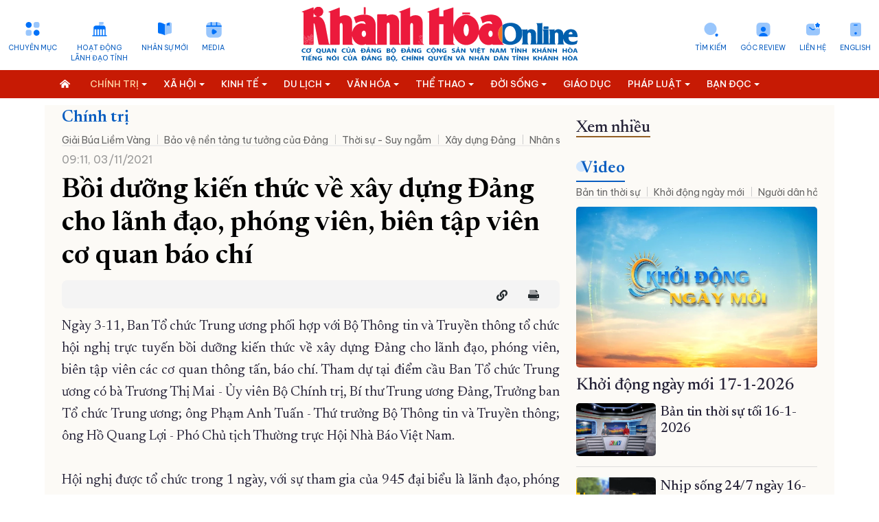

--- FILE ---
content_type: text/html; charset=UTF-8
request_url: https://baokhanhhoa.vn/chinh-tri/202111/boi-duong-kien-thuc-ve-xay-dung-dang-cho-lanh-dao-phong-vien-bien-tap-vien-co-quan-bao-chi-8233942/
body_size: 48400
content:

<!DOCTYPE html> 
<html lang="vi-VN"> 
 <head>   <title>Bồi dưỡng kiến thức về xây dựng Đảng cho lãnh đạo, phóng viên, biên tập viên cơ quan báo chí - Báo Khánh Hòa điện tử</title>
    <meta property="og:title" content="Bồi dưỡng kiến thức về xây dựng Đảng cho lãnh đạo, phóng viên, biên tập viên cơ quan báo chí"/>
	<meta property="og:type" content="article" />
	<meta property="og:image:width" content="1024" />
	<meta property="og:image:height" content="1024" />
	<meta property="fb:app_id" content="2131118177211869" /> 

	<meta property="og:url" content="http://beta.baokhanhhoa.vn/chinh-tri/202111/boi-duong-kien-thuc-ve-xay-dung-dang-cho-lanh-dao-phong-vien-bien-tap-vien-co-quan-bao-chi-8233942/" />
  <meta name="description" content="&lt;p&gt;&lt;span style=&quot;text-align: justify;&quot;&gt;Ngày 3-11, Ban Tổ chức Trung ương phối hợp với Bộ Thông tin và Truyền thông tổ chức hội nghị trực tuyến bồi dưỡng kiến thức về xây dựng Đảng cho lãnh đạo, phóng viên, biên tập viên các cơ quan thông tấn, báo chí.&amp;nbsp;&lt;/span&gt;&lt;/p&gt;"/>
  <meta property="og:description" content="&lt;p&gt;&lt;span style=&quot;text-align: justify;&quot;&gt;Ngày 3-11, Ban Tổ chức Trung ương phối hợp với Bộ Thông tin và Truyền thông tổ chức hội nghị trực tuyến bồi dưỡng kiến thức về xây dựng Đảng cho lãnh đạo, phóng viên, biên tập viên các cơ quan thông tấn, báo chí.&amp;nbsp;&lt;/span&gt;&lt;/p&gt;"/>
	<meta property="og:image" content="http://beta.baokhanhhoa.vn/file/e7837c02857c8ca30185a8c39b582c03/dataimages/202111/original/images5479640_hn.jpg" />

		<meta name="keywords" content="Tin tức, Thế giới, Công nghệ, Kinh tế - Xã hội, Thể thao, Giải trí, Sức khỏe, Khánh Hòa, Du lịch, Nha Trang, báo điện tử, Việt Nam"/>
  <meta name="keywords" content="Tin tức, Thế giới, Công nghệ, Kinh tế - Xã hội, Thể thao, Giải trí, Sức khỏe, Khánh Hòa, Du lịch, Nha Trang, báo điện tử, Việt Nam"/>
  <meta charset="utf-8">
  <meta name="viewport" content="width=device-width, initial-scale=1" />  <link rel="preconnect" href="https://fonts.googleapis.com">
<link rel="preconnect" href="https://fonts.gstatic.com" crossorigin>
<link href='https://fonts.googleapis.com/css2?family=Be+Vietnam+Pro:ital,wght@0,400;0,500;1,400&display=swap' rel='stylesheet'>
<link href='https://fonts.googleapis.com/css2?family=Newsreader:opsz,wght@6..72,300;6..72,400;6..72,500;6..72,600&family=Oswald&display=swap' rel='stylesheet'>
<link rel="stylesheet" href="/common/bootstrap-5.1.3/css/bootstrap.min.css">
<link type="text/css" rel="stylesheet" href="/common/v1/css/main.css?v=2.39"/>
		<link type="text/css" rel="stylesheet" href="/common/v1/css/sm-clean.css"/>
		<link type="text/css" rel="stylesheet" href="/common/v1/css/jquery.scrollbar.css"/>

		<link type="text/css" rel="stylesheet" href="/common/fontawesome-pro-5.15.3-web/css/all.min.css"/>

		<link href=/common/v1/css/swiper.min.css rel=stylesheet>


<!-- Google tag (gtag.js) -->
<script async src="https://www.googletagmanager.com/gtag/js?id=G-49Y7E9C4SH"></script>
<script>
  window.dataLayer = window.dataLayer || [];
  function gtag(){dataLayer.push(arguments);}
  gtag('js', new Date());

  gtag('config', 'G-49Y7E9C4SH');
</script>
<!-- Google news (gtag.js) -->
<script async type="application/javascript" src="https://news.google.com/swg/js/v1/swg-basic.js"></script> 
<script> (self.SWG_BASIC = self.SWG_BASIC || []).push( basicSubscriptions => { basicSubscriptions.init({ type: "NewsArticle", isPartOfType: ["Product"], isPartOfProductId: "CAow19uvDA:openaccess", clientOptions: { theme: "light", lang: "vi" }, }); }); </script>
<style>
#content p {
    margin-bottom: 25px !important;
}
.podcast-detail {
    position: relative;
    padding-top: 90px;
    background: url(https://baokhanhhoa.vn/file/e7837c02857c8ca30185a8c39b582c03/042023/rectangle_1_20230422164112.png) center 0 no-repeat;
    background-size: cover;
  position: relative;
}
.nav_user {
    position: -webkit-sticky;
    position: sticky;
    top: 0px !important;
    z-index: 9;
}
/*  #main-nav, .header,  .section_nav{
       filter: grayscale(100%);   
}
*/
#main-nav, .menu_bread {
       background: #c71a04;
}
</style>
   <script
      src="https://code.jquery.com/jquery-3.6.0.min.js"
      integrity="sha256-/xUj+3OJU5yExlq6GSYGSHk7tPXikynS7ogEvDej/m4="
      crossorigin="anonymous"
    ></script>
<script src="/common/v1/js/funct.js?v=1.1"></script> 
 </head> 
 <body> <div id="page_info" style="display: none">
<div id="site_id">e7837c02857c8ca30185a8c39b582c03</div>
<div id="parent_site_id">ff8080815e5b41fb015e5b817a510004</div>
<div id="cate_id">F1CD6462D0B02B36E053047A900AE450</div>
<div id="parent_id">0</div>
<div id="cate_url">/chinh-tri/</div>
<div id="article_title">Bồi dưỡng kiến thức về xây dựng Đảng cho lãnh đạo, phóng viên, biên tập viên cơ quan báo chí</div>
<div id="article_id">F89EB39F94B2D00CE05382FC0367EF5B</div>
<div id="cate_title">Chính trị</div>
</div>
<style>
#box0-tab{
    display: none;
}
.sm-clean > li > a {
    font-size: 13.5px !important;
}
.fas.fa-home-alt {
    background: none;
}
.multi{
color: white;
    font-weight: bold;
     font-family: 'Newsreader', serif;
text-transform: capitalize;
}
.news_new .emagazine_nav button.active {
    color: #000;
    background: url(/file/e7837c02857c8ca30185a8c39b582c03/022023/tinmoi_20230215214034.gif) no-repeat 0 5px;
    padding-left: 6px;
    background-size: 18px 18px;
}
.container{
max-width: 1320px;
}
.title4 {
    color: #262338;
    font-size: 28px;
    font-weight: 500;
line-height: 32px;
}
.des > * {
    font-size: 16px;
    color: #48545C;

}
#content .new img {
    width: 100% !important;
    margin-bottom: 0px;
}
.detail_layout .cate_title_1 .title {
      font-size: 24px;
    font-weight: 700;
}
.detail_layout .detail_layout {
    max-width: 1150px;
    padding: 0px 25px;
    background: #FCFAF6;
}
</style> 
  <!--	<portlet name="v1_header_tool" /> --> <div class="container">
	<div class="row header ">
		<div class="col-md-4">
			<ul class="list_icon_1 header_left">
				<li id="more-menu-1" class="item"><a href="#" class="dropdown-toggle" data-toggle="dropdown"  data-bs-toggle="dropdown">Chuyên mục</a></li>

				<li class="item"><a href="/hoat-dong-lanh-dao-tinh/">Hoạt động <br>lãnh đạo tỉnh</a></li>
				<li class="item"><a href="/chinh-tri/nhan-su-moi/">Nhân sự mới</a></li>
				<li class="item"><a href="/video/">Media</a></li>
				
			</ul>
		</div>
		<div class="col-md-4 header_center">
			<a href="/">
			  <img class="logo_header" src="https://baokhanhhoa.vn/file/e7837c02857c8ca30185a8c39b582c03/042023/lg1_20230418173750.svg" alt="Báo Khánh Hòa điện tử" /> 
<!-- <img class="logo_header" src="https://baokhanhhoa.vn/file/e7837c02857c8ca30185a8c39b582c03/072024/khanh_hoa_20240719181709.jpg" alt="Báo Khánh Hòa điện tử" />  --> <!-- quoc tang -->
<!-- 	 <img class="logo_header" src="https://baokhanhhoa.vn/file/e7837c02857c8ca30185a8c39b582c03/012025/untitled1_20250123221638.png" alt="Báo Khánh Hòa điện tử" />    -->
			</a>
		</div>
		<div class="col-md-4">
			<ul class="list_icon_1 header_right">
				<li class="item"><a href="//news.baokhanhhoa.vn/ ">English</a></li>
				<li class="item"> <a href="//baokhanhhoa.vn/lien-he/201211/lien-he-voi-bao-khanh-hoa-2200346/">Liên hệ</a></li>
				<li class="item"><a href="https://baokhanhhoa.vn/goc-review/">Góc Review</a></li>
                
				<li class="item"><a href="/tim-kiem">Tìm kiếm</a></li>
			</ul>
		</div>
	</div>
</div>

<div class="menutop">
    <nav class="" id="main-nav">
        <nav class="navbar container">
            <input id="main-menu-state" type="checkbox" />
            <label class="main-menu-btn" for="main-menu-state"> <span class="main-menu-btn-icon"></span> Toggle main menu visibility </label>
      <a class="search_mobile" href="/tim-kiem" style="float: right; margin-right: 15px; display: none;"><i class="fas fa-2x fa-search"></i></a>
            <div class="clear"></div>
			
		<ul id="main-menu" class="sm sm-clean" data-toggle="collapse-nav" data-target="#more-menu-1">
			<li><a href="/"><i class="fas fa-home-alt"></i></a></li>
	<li class='F1CD6462D0B02B36E053047A900AE450'><a  href='/chinh-tri/'><span class='bd'>Chính trị</span></a><ul><li class='F1CD6535DB202DB0E053047A900A4D61'><a href='/chinh-tri/giai-bua-liem-vang/'><span class='bd'>Giải Búa Liềm Vàng</span></a><ul></ul></li><li class='ff80808199dca5dd0199e24ba95a52ab'><a href='/chinh-tri/quoc-hoi-hdnd/'><span class='bd'>Quốc hội - HĐND</span></a><ul></ul></li><li class='F1CD6533ABC82DAAE053047A900ABE52'><a href='/chinh-tri/bao-ve-nen-tang-tu-tuong-cua-dang/'><span class='bd'>Bảo vệ nền tảng tư tưởng của Đảng</span></a><ul></ul></li><li class='F1CD65316B9C2DA4E053047A900AA0A3'><a href='/chinh-tri/xay-dung-dang/'><span class='bd'>Xây dựng Đảng</span></a><ul></ul></li><li class='ff8080819113ed6d0191503d06ff0068'><a href='/chinh-tri/hoat-dong-lanh-dao-trung-uong/'><span class='bd'>Hoạt động lãnh đạo Trung ương</span></a><ul></ul></li><li class='F1CD6442522E2AE6E053047A900AEFC6'><a href='/chinh-tri/nhan-su-moi/'><span class='bd'>Nhân sự mới</span></a><ul></ul></li><li class='ff80808199dca5dd0199e242ae565019'><a href='/doi-song/chinh-sach-moi/'><span class='bd'>Chính sách mới</span></a><ul></ul></li><li class='F1CD650BD18A2D44E053047A900A8A01'><a href='/chinh-tri/thoi-su-suy-ngam/'><span class='bd'>Thời sự - Suy ngẫm</span></a><ul></ul></li><li class='ff80808199dca5dd0199e504df0a6e46'><a href='/chinh-tri/quoc-phong/'><span class='bd'>Quốc phòng</span></a><ul></ul></li><li class='ff80808199dca5dd019a04add4b95f55'><a href='/chinh-tri/gop-y-du-thao-cac-van-kien-trinh-dai-hoi-dai-bieu-toan-quoc-lan-thu-xiv-cua-dang'><span class='bd'>Góp ý dự thảo các văn kiện trình Đại hội đại biểu toàn quốc lần thứ XIV của Đảng</span></a><ul></ul></li></ul></li><li class='F1CD64644B182B3AE053047A900A7A47'><a  href='/xa-hoi/'><span class='bd'>Xã hội</span></a><ul><li class='F1CD650DF3152D4AE053047A900AACBF'><a href='/giao-duc/'><span class='bd'>Giáo dục</span></a><ul></ul></li><li class='ff8080819a192135019a1fa0cad2423d'><a href='/xa-hoi/lao-dong-viec-lam/'><span class='bd'>Lao động - Việc làm</span></a><ul></ul></li><li class='F1CD64E8F4F32CE3E053047A900AD338'><a href='/xa-hoi/y-te-suc-khoe/'><span class='bd'>Y tế - Sức khỏe</span></a><ul><li class='ff8080819b1329eb019bb4d47c9e6619'><a href='/xa-hoi/y-te-suc-khoe/an-toan-ve-sinh-thuc-pham'><span class='bd'>An toàn vệ sinh thực phẩm</span></a><ul></ul></li></ul></li><li class='F1CD64DB350A2CC0E053047A900A55A1'><a href='/xa-hoi/moi-truong-do-thi/'><span class='bd'>Môi trường – Đô thị</span></a><ul></ul></li></ul></li><li class='F1CD6467BE462B42E053047A900AF6AD'><a  href='/kinh-te/'><span class='bd'>Kinh tế</span></a><ul><li class='ff8080819740c1740197861e7abc12e8'><a href='/phat-trien-kinh-te-tu-nhan/'><span class='bd'>Phát triển kinh tế tư nhân</span></a><ul></ul></li><li class='ff80808199dca5dd0199e22e82c24a76'><a href='/kinh-te/cong-nghiep-nang-luong/'><span class='bd'>Công nghiệp - Năng lượng</span></a><ul></ul></li><li class='ff80808199dca5dd0199e238b2bf4d05'><a href='/kinh-te/nong-nghiep-nong-thon-moi/'><span class='bd'>Nông nghiệp - Nông thôn mới</span></a><ul></ul></li><li class='F1CD65186D452D68E053047A900A64C3'><a href='/kinh-te/thong-tin-doanh-nghiep/'><span class='bd'>Thông tin doanh nghiệp</span></a><ul></ul></li><li class='F1CD651043722D50E053047A900A1C71'><a href='/kinh-te/tai-chinh-ngan-hang/'><span class='bd'>Tài chính - Ngân hàng</span></a><ul></ul></li><li class='F1CD6538688B2DB6E053047A900AFB44'><a href='/kinh-te/vietnam-airlines/'><span class='bd'>Vietnam Airlines</span></a><ul></ul></li></ul></li><li class='F1CD6477B2312B69E053047A900A073C'><a  href='/du-lich/'><span class='bd'>Du lịch</span></a><ul><li class='F1CD64ABB5AE2C48E053047A900A1DD4'><a href='/doi-song/am-thuc/'><span class='bd'>Ẩm thực</span></a><ul></ul></li><li class='F1CD655098E42DFAE053047A900AC893'><a href='/du-lich/trai-nghiem-kham-pha/'><span class='bd'>Trải nghiệm – Khám phá</span></a><ul></ul></li><li class='ff80808199dca5dd0199e2087f2b4504'><a href='/du-lich/di-san-van-hoa/'><span class='bd'>Di sản văn hóa</span></a><ul></ul></li><li class='F1CD651220112D56E053047A900A79E9'><a href='/du-lich/danh-lam-thang-canh/'><span class='bd'>Danh lam thắng cảnh</span></a><ul></ul></li></ul></li><li class='F1CD6479622A2B6DE053047A900A54C0'><a  href='/van-hoa/'><span class='bd'>Văn hóa</span></a><ul><li class='F1CD64A9C73A2C40E053047A900A0C3A'><a href='/van-hoa/sang-tac/'><span class='bd'>Sáng tác</span></a><ul></ul></li><li class='F1CD64EB792F2CE9E053047A900A57F7'><a href='/van-hoa/chuyen-cuoi-tuan/'><span class='bd'>Chuyện cuối tuần</span></a><ul></ul></li><li class='F1CD6527BE442D8CE053047A900A136F'><a href='/van-hoa/giai-tri/'><span class='bd'>Giải trí</span></a><ul></ul></li><li class='ff8080819b1329eb019b816f5b90338c'><a href='/van-hoa/nhung-goc-pho-nhung-con-duong/'><span class='bd'>Những góc phố - những con đường</span></a><ul></ul></li></ul></li><li class='F1CD64503FDA2B06E053047A900A329A'><a  href='/the-thao/'><span class='bd'>Thể thao</span></a><ul><li class='F1CD64A7954A2C3AE053047A900A3FBA'><a href='/the-thao/the-thao-trong-nuoc/'><span class='bd'>Thể thao trong nước</span></a><ul></ul></li><li class='F1CD64CDF2C92C9CE053047A900A55CC'><a href='/the-thao/the-thao-quoc-te/'><span class='bd'>Thể thao quốc tế</span></a><ul></ul></li></ul></li><li class='F1CD648123982BA7E053047A900AD734'><a  href='/doi-song/'><span class='bd'>Đời sống</span></a><ul><li class='F1CD64F4CD442D03E053047A900A0BA3'><a href='/doi-song/thi-truong/'><span class='bd'>Thị trường</span></a><ul></ul></li></ul></li><li class='ff80808196ced87001971f6017481590'><a  href='/giao-duc/'><span class='bd'>Giáo dục</span></a><ul></ul></li><li class='F1CD645ADB782B22E053047A900AA9FD'><a  href='/phap-luat/'><span class='bd'>Pháp luật</span></a><ul><li class='ff80808199dca5dd0199e224d6e448d8'><a href='/phap-luat/an-ninh-trat-tu/'><span class='bd'>An ninh trật tự</span></a><ul></ul></li><li class='F1CD65164BE22D62E053047A900A4261'><a href='/phap-luat/giai-dap-phap-luat/'><span class='bd'>Giải đáp pháp luật</span></a><ul></ul></li><li class='ff80808199dca5dd0199e225d8044935'><a href='/phap-luat/ho-so-pha-an'><span class='bd'>Hồ sơ phá án</span></a><ul></ul></li></ul></li><li class='F1CD647CA9522B7BE053047A900A500A'><a  href='/ban-doc-viet/'><span class='bd'>Bạn đọc</span></a><ul><li class='F1CD64F292272CFDE053047A900A715E'><a href='/ban-doc-viet/hop-thu-tu-thien/'><span class='bd'>Hộp thư từ thiện</span></a><ul></ul></li><li class='F1CD652EACBB2D9EE053047A900A619D'><a href='/ban-doc-viet/van-de-ban-doc-quan-tam/'><span class='bd'>Vấn đề bạn đọc quan tâm</span></a><ul></ul></li></ul></li><li class='F1CD645E36572B2AE053047A900A4E45'><a  href='/khoa-hoc-cong-nghe/'><span class='bd'>Khoa học - Công nghệ</span></a><ul><li class='F7EE8E70873C29D6E05382FC036740BA'><a href='/chuyen-doi-so/'><span class='bd'>Chuyển đổi số</span></a><ul></ul></li><li class='ff8081818871292f018890837f0572f9'><a href='/chuyen-doi-so/thuc-hien-de-an-06/'><span class='bd'>Thực hiện Đề án 06</span></a><ul></ul></li><li class='ff80808196ced87001971158967e0608'><a href='/chuyen-doi-so/kpi-thuoc-do-hieu-qua-cong-viec/'><span class='bd'>KPI-Thước đo hiệu quả công việc</span></a><ul></ul></li></ul></li><li class='F1CD642901F32ABAE053047A900ABBD5'><a  href='/phong-su/'><span class='bd'>Phóng sự</span></a><ul></ul></li><li class='F1CD64395C0E2ADAE053047A900A538A'><a  href='/the-gioi/'><span class='bd'>Thế giới</span></a><ul><li class='F1CD653F2F492DC9E053047A900A2190'><a href='/the-gioi/cong-dong-asean/'><span class='bd'>Cộng đồng ASEAN</span></a><ul></ul></li></ul></li><li class='8a10ed228591cd1701859b1bc889451c'><a  href='/multimedia/'><span class='bd'>Multimedia</span></a><ul><li class='F1CD642B17692ABEE053047A900A55CB'><a href='/goc-anh/'><span class='bd'>Góc ảnh</span></a><ul></ul></li><li class='8a10ed228591cd1701859b1f3b8d45d5'><a href='/multimedia/infographic/'><span class='bd'>Infographic</span></a><ul></ul></li><li class='8a10ed228591cd1701859b1ea95145a5'><a href='/multimedia/emagazine/'><span class='bd'>E-magazine</span></a><ul></ul></li><li class='8a10ed228591cd1701859b3ccf7a46fb'><a href='/multimedia/review/'><span class='bd'>Review</span></a><ul></ul></li><li class='8a10ed228591cd1701859b1c9702456f'><a href='/multimedia/livestream/'><span class='bd'>Livestream</span></a><ul></ul></li></ul></li><li class='F1CD641E91702AA2E053047A900AE806'><a  href='/video/'><span class='bd'>Video</span></a><ul><li class='ff808081965b66550196998cd5da3c3b'><a href='/video/ban-tin-thoi-su/'><span class='bd'>Bản tin thời sự</span></a><ul></ul></li><li class='ff80808191876c6001919708a3801a2b'><a href='/video/chao-ngay-moi/'><span class='bd'>Khởi động ngày mới</span></a><ul></ul></li><li class='ff80808191876c600191970973271a64'><a href='/video/van-de-hom-nay'><span class='bd'>Người dân hỏi – Cơ quan nhà nước trả lời</span></a><ul></ul></li><li class='F1CD64C6BD892C8AE053047A900A4304'><a href='/video/vi-nhan-dan-phuc-vu/'><span class='bd'>Vì nhân dân phục vụ</span></a><ul></ul></li><li class='ff8080819b1329eb019b7c6999ff51f1'><a href='/video/chuyen-dong-247'><span class='bd'>Chuyển động 24/7</span></a><ul></ul></li><li class='F1CD64BC8C382C72E053047A900AB0DB'><a href='/video/chinh-tri-xa-hoi/'><span class='bd'>Chính trị - xã hội</span></a><ul></ul></li><li class='F1CD64C167552C7EE053047A900AEA60'><a href='/video/kinh-te-du-lich/'><span class='bd'>Kinh tế - Du lịch</span></a><ul></ul></li><li class='F1CD64C3ED692C84E053047A900A10EE'><a href='/video/van-hoa-the-thao/'><span class='bd'>Văn hóa - Thể thao</span></a><ul></ul></li><li class='F1CD6499EF8E2BF7E053047A900A5C8C'><a href='/video/doi-song-phap-luat/'><span class='bd'>Đời sống - Pháp luật</span></a><ul></ul></li><li class='ff8081818bfb2981018bfc7bbdac0f47'><a href='/video/pho-bien-kien-thuc/'><span class='bd'>Phổ biến kiến thức</span></a><ul></ul></li><li class='F1CD64E15AAD2CCCE053047A900A7BD7'><a href='/video/clip-ban-doc/'><span class='bd'>Bạn đọc</span></a><ul></ul></li><li class='ff8081818ca8c893018cb3608e915708'><a href='/video/top-mon-ngon/'><span class='bd'>Top món ngon</span></a><ul></ul></li></ul></li><li class='F1CD6486C36E2BB8E053047A900A76A8'><a  href='/doc-bao-online/'><span class='bd'>Đọc báo online</span></a><ul></ul></li><li class='8a10ed228591cd17018599be5be439e3'><a  href='/podcast/'><span class='bd'>Podcast</span></a><ul><li class='ff80808196ced870019717139f64466c'><a href='/podcast/ban-tin-thoi-su/'><span class='bd'>Bản tin thời sự</span></a><ul></ul></li><li class='ff8081818c1b8c9a018c33c50a991f4c'><a href='/podcast/giai-ma-nhung-vu-trong-an/'><span class='bd'>Giải mã những vụ trọng án</span></a><ul></ul></li><li class='ff8081818c1b8c9a018c33c4ae731f1a'><a href='/podcast/nhung-vung-ky-uc/'><span class='bd'>Những vùng ký ức</span></a><ul></ul></li><li class='ff80808196ced87001971eb8707d0969'><a href='/podcast/truyen-ngan-cuoi-tuan/'><span class='bd'>Truyện ngắn cuối tuần</span></a><ul></ul></li></ul></li><li class='F1CD6453600A2B0EE053047A900AD298'><a  href='/rao-vat-tuyen-dung/'><span class='bd'>Thông tin - Quảng cáo</span></a><ul><li class='F1CD6492F0012BD9E053047A900A5D1C'><a href='/rao-vat-tuyen-dung/bo-cao-thanh-lap/'><span class='bd'>Bố cáo thành lập</span></a><ul></ul></li><li class='F1CD64B4C5F82C60E053047A900A0D00'><a href='/rao-vat-tuyen-dung/tuyen-dung/'><span class='bd'>Tuyển dụng</span></a><ul></ul></li><li class='F1CD64D70B432CB4E053047A900A4C6B'><a href='/rao-vat-tuyen-dung/giay-to/'><span class='bd'>Giấy tờ</span></a><ul></ul></li><li class='F1CD64B0436F2C4FE053047A900A8B53'><a href='/rao-vat-tuyen-dung/nha-dat/'><span class='bd'>Nhà đất</span></a><ul></ul></li><li class='F1CD64D282C92CA8E053047A900AC449'><a href='/rao-vat-tuyen-dung/o-to-xe-may/'><span class='bd'>Ô tô - Xe máy</span></a><ul></ul></li><li class='F1CD64B7352A2C66E053047A900A9A0A'><a href='/rao-vat-tuyen-dung/dich-vu/'><span class='bd'>Dịch vụ</span></a><ul></ul></li><li class='F1CD649532742BE3E053047A900A1B89'><a href='/rao-vat-tuyen-dung/bo-cao-giai-the/'><span class='bd'>Bố cáo giải thể</span></a><ul></ul></li><li class='F1CD64D4C3182CAEE053047A900A8418'><a href='/rao-vat-tuyen-dung/moi-thau/'><span class='bd'>Mời thầu</span></a><ul></ul></li><li class='F1CD64D914FB2CBAE053047A900AB5C8'><a href='/rao-vat-tuyen-dung/thanh-ly/'><span class='bd'>Thanh lý</span></a><ul></ul></li><li class='F1CD64B9D65E2C6CE053047A900A7B06'><a href='/rao-vat-tuyen-dung/khac/'><span class='bd'>Khác</span></a><ul></ul></li></ul></li><li class='ff80808196ced870019724076d4547c8'><a  href='/quy-hoach-tinh-khanh-hoa/'><span class='bd'>Quy hoạch tỉnh Khánh Hòa</span></a><ul><li class='ff80808196ced87001972409eca7483d'><a href='/nha-trang/'><span class='bd'>Quy hoạch Nha Trang</span></a><ul></ul></li><li class='ff80808196ced87001972408e36e4808'><a href='/cam-lam/'><span class='bd'>Quy hoạch Cam Lâm</span></a><ul></ul></li><li class='ff80808196ced8700197240abb744874'><a href='/dien-khanh/'><span class='bd'>Quy hoạch Diên Khánh</span></a><ul></ul></li><li class='ff80808196ced8700197240b5e0548a8'><a href='/van-phong/'><span class='bd'>Quy hoạch Vân Phong</span></a><ul></ul></li></ul></li><li class='F1CD64205AE22AA6E053047A900A12EC'><a  href='/truong-sa-bien-dao-que-huong/'><span class='bd'>Trường Sa biển đảo quê hương</span></a><ul></ul></li><li class='F1CD64A315202C2EE053047A900ABC65'><a  href='/chung-tay-cai-cach-hanh-chinh/'><span class='bd'>Chung tay cải cách hành chính</span></a><ul></ul></li><li class='F1CD64A550B22C34E053047A900A7876'><a  href='/xay-dung-nong-thon-moi/'><span class='bd'>Xây dựng nông thôn mới</span></a><ul></ul></li><li class='F1CD6449A2192AF6E053047A900A5FD8'><a  href='/lich-cat-dien/'><span class='bd'>Lịch cắt điện</span></a><ul></ul></li><li class='F1CD647F791D2B8CE053047A900A8059'><a  href='/tau-xe-may-bay/'><span class='bd'>Tàu - Xe - Máy bay</span></a><ul></ul></li><li class='F7EE8E74664929DAE05382FC036768D2'><a  href='/ky-niem-370-nam-xay-dung-va-phat-trien-tinh-khanh-hoa/'><span class='bd'>Kỷ niệm 370 năm xây dựng và phát triển tỉnh Khánh Hòa</span></a><ul></ul></li><li class='ff808181891a8f0e0189762421f63b00'><a  href='/khoanh-khac-dep-xu-tram/'><span class='bd'>Khoảnh khắc đẹp xứ Trầm</span></a><ul></ul></li><li class='ff808081984c818601985b9f5a83299a'><a  href='/dong-chi-nghiem-xuan-thanh/'><span class='bd'>Đồng chí Nghiêm Xuân Thành</span></a><ul></ul></li><li class='ff808081984c818601985be6f25b2f33'><a  href='/dong-chi-ho-xuan-truong/'><span class='bd'>Đồng chí Hồ Xuân Trường</span></a><ul></ul></li><li class='ff8080819a482ce0019a94bf4db441e8'><a  href='dong-chi-tran-phong'><span class='bd'>Đồng chí Trần Phong</span></a><ul></ul></li><li class='ff80808197d927ac0198455bdaa478ba'><a  href='/dai-hoi-dang-cac-cap/'><span class='bd'>Đại hội đảng các cấp</span></a><ul><li class='ff80808197d927ac0198455cab80790a'><a href='/tin-tuc-su-kien/'><span class='bd'>Tin tức sự kiện</span></a><ul></ul></li><li class='ff80808197d927ac0198455d1d17794d'><a href='/cac-ky-dai-hoi-dang/'><span class='bd'>Các kỳ đại hội đảng</span></a><ul><li class='ff80808197d927ac0198455dc5b77982'><a href='/dai-hoi-dang-toan-quoc/'><span class='bd'>Đại hội đảng toàn quốc</span></a><ul></ul></li><li class='ff80808197d927ac0198455e310779c3'><a href='/danh-sach-tong-bi-thu/'><span class='bd'>Danh sách tổng bí thư</span></a><ul></ul></li></ul></li><li class='ff808081984c8186019896c7837f60dd'><a href='/ban-chap-hanh-dang-bo-tinh/'><span class='bd'>Ban chấp hành đảng bộ tỉnh</span></a><ul></ul></li><li class='ff808081984c818601988055315449aa'><a href='/dai-hoi/multimedia'><span class='bd'>Multimedia</span></a><ul><li class='ff808081984c81860198875248dd1496'><a href='/dai-hoi/video'><span class='bd'>Video</span></a><ul></ul></li><li class='ff808081984c818601988752e14214dd'><a href='/dai-hoi/anh/'><span class='bd'>Ảnh</span></a><ul></ul></li><li class='ff808081984c81860198875367161528'><a href='/dai-hoi/e-magazine/'><span class='bd'>E-magazine</span></a><ul></ul></li><li class='ff808081984c8186019887545021156c'><a href='/dai-hoi/Infographic/'><span class='bd'>Infographic</span></a><ul></ul></li><li class='ff808081984c818601988754d2c815aa'><a href='/dai-hoi/podcast'><span class='bd'>Podcast</span></a><ul></ul></li></ul></li><li class='ff808081984c81860198875a4ee31689'><a href='/van-kien-van-ban/'><span class='bd'>Văn kiện - văn bản</span></a><ul></ul></li></ul></li><li class='8a10ed228591cd1701859551cd681859'><a  href='/'><span class='bd'>Trang chủ</span></a><ul></ul></li><li class='F1CD6451D9CB2B0AE053047A900AA82B'><a  href='/ve-bao-khanh-hoa/'><span class='bd'>Về báo Khánh Hòa</span></a><ul></ul></li></ul></nav>
        </nav>
    </nav>
</div>
<style>
#main-nav {

}
</style> 
  <div class="container detail_layout"> 
   <div class="row"> 
    <div class="col-8"> 
<div class="cate_title_1 ">
	<div class='nav_F1CD6462D0B02B36E053047A900AE450'><a href='/chinh-tri/' class='title color1'>Chính trị</a><div class='cate_nav'><ul class='submenu'><li class='F1CD6535DB202DB0E053047A900A4D61'><a href='/chinh-tri/giai-bua-liem-vang/'>Giải Búa Liềm Vàng</a></li><li class='F1CD6533ABC82DAAE053047A900ABE52'><a href='/chinh-tri/bao-ve-nen-tang-tu-tuong-cua-dang/'>Bảo vệ nền tảng tư tưởng của Đảng</a></li><li class='F1CD650BD18A2D44E053047A900A8A01'><a href='/chinh-tri/thoi-su-suy-ngam/'>Thời sự - Suy ngẫm</a></li><li class='F1CD65316B9C2DA4E053047A900AA0A3'><a href='/chinh-tri/xay-dung-dang/'>Xây dựng Đảng</a></li><li class='F1CD6442522E2AE6E053047A900AEFC6'><a href='/chinh-tri/nhan-su-moi/'>Nhân sự mới</a></li><li class='F1CD6564066B2E1EE053047A900AD152'><a href='/chinh-tri/dua-nq09-vao-cuoc-song/'>Đưa NQ09 vào cuộc sống</a></li></ul></div><div class="clear"></div></div>
	<div class="clear"></div>
</div> 	<div class="date row10">09:11, 03/11/2021</div>
	<h1 class="head_title">Bồi dưỡng kiến thức về xây dựng Đảng cho lãnh đạo, phóng viên, biên tập viên cơ quan báo chí</h1>

	<div class="box_support clearfix">
		<div class="date_time">
			<ul class="social fright">
				<li>
					<div class="fb-like" data-href="http://beta.baokhanhhoa.vn/chinh-tri/202111/boi-duong-kien-thuc-ve-xay-dung-dang-cho-lanh-dao-phong-vien-bien-tap-vien-co-quan-bao-chi-8233942/" data-layout="button_count" data-action="like" data-size="small" data-show-faces="false" data-share="true"></div>
				</li>
				<li>
					<div class="zalo-share-button" data-href="" data-oaid="579745863508352884" data-layout="2" data-color="blue" data-customize=false></div>
				</li>
				<li><a href="#" onclick="myFunction('/chinh-tri/202111/boi-duong-kien-thuc-ve-xay-dung-dang-cho-lanh-dao-phong-vien-bien-tap-vien-co-quan-bao-chi-8233942/')"><i class="fas fa-link"></i></a>
				</li>
			</ul>
			<div class="clear"></div>
		</div>

	</div>

	<div id="content" class="content-detail cate_F1CD6462D0B02B36E053047A900AE450">
		<div class="td-post-content tagdiv-type">
						<div class="sub_first_content"><img alt="" src="/file//e7837c02857c8ca30185a8c39b582c03/dataimages/202111/original/images5479640_hn.jpg"><p><p><span style="text-align: justify;">Ngày 3-11, Ban Tổ chức Trung ương phối hợp với Bộ Thông tin và Truyền thông tổ chức hội nghị trực tuyến bồi dưỡng kiến thức về xây dựng Đảng cho lãnh đạo, phóng viên, biên tập viên các cơ quan thông tấn, báo chí.&nbsp;</span></p></p></div><div style="text-align: justify;">
 Ngày 3-11, Ban Tổ chức Trung ương phối hợp với Bộ Thông tin và Truyền thông tổ chức hội nghị trực tuyến bồi dưỡng kiến thức về xây dựng Đảng cho lãnh đạo, phóng viên, biên tập viên các cơ quan thông tấn, báo chí. Tham dự tại điểm cầu Ban Tổ chức Trung ương có bà Trương Thị Mai - Ủy viên Bộ Chính trị, Bí thư Trung ương Đảng, Trưởng ban Tổ chức Trung ương; ông Phạm Anh Tuấn - Thứ trưởng Bộ Thông tin và Truyền thông; ông Hồ Quang Lợi - Phó Chủ tịch Thường trực Hội Nhà Báo Việt Nam.&nbsp;
</div> 
<div style="text-align: justify;">
 &nbsp;
</div> 
<div style="text-align: justify;">
 Hội nghị được tổ chức trong 1 ngày, với sự tham gia của 945 đại biểu là lãnh đạo, phóng viên, biên tập viên của 250 cơ quan thông tấn, báo chí, 61 Sở Thông tin và Truyền thông các tỉnh, thành phố ở các điểm cầu trực tuyến địa phương.&nbsp;
</div> 
<div style="text-align: justify;">
 &nbsp;
</div> 
<div style="text-align: justify;">
 Tại hội nghị, đại biểu đã được nghe báo cáo viên truyền đạt các nội dung: Những điểm mới trong Văn kiện Đại hội toàn quốc lần thứ XIII của Đảng; những nội dung mới về xây dựng Đảng nhiệm kỳ Đại hội XIII của Đảng; kỹ năng lựa chọn đề tài, khai thác, xử lý thông tin; kinh nghiệm sáng tạo tác phẩm về công tác xây dựng Đảng; chia sẻ kinh nghiệm, bài viết về xây dựng Đảng; giới thiệu Giải báo chí toàn quốc về xây dựng Đảng năm 2021 - Giải Búa Liềm vàng.
</div> 
<div style="text-align: justify;">
 &nbsp;
</div> 
<div style="text-align: right;">
 X.T
</div> 
<div>
 &nbsp;
</div>
		</div>

	</div>


<div id="fb-root"></div>

<script src="https://apis.google.com/js/platform.js" async defer></script>
<script src="https://sp.zalo.me/plugins/sdk.js"></script>    
     <div class="main-content-end-padding"></div> 
    </div> 
    <div class="col-4"> 
     <div class="sticky-content"> 
		<div class="pad20 wrap_scroll">
			<div class="mostread_box">
				<div class="cate_title_3"><a class="title" style="font-size: 24px;">Xem nhiều</a></div>
				<div class="list-bd" id="mostread">

				</div>
			</div>
		</div>
  

			<div id="video-box" class="thoisu row30">
				<div class="cate_title_1 row10">
					<a class="title fleft" href="/video/">Video</a>
					<div class="clear"></div>
                    <ul class="submenu"><li><a href="/video/ban-tin-thoi-su/">Bản tin thời sự</a></li> <li><a href="/video/chao-ngay-moi/">Khởi động ngày mới</a></li> <li><a href="/video/van-de-hom-nay">Người dân hỏi – Cơ quan nhà nước trả lời</a></li> <li><a href="/video/vi-nhan-dan-phuc-vu/">Vì nhân dân phục vụ</a></li> <li><a href="/video/chuyen-dong-247">Chuyển động 24/7</a></li> <li><a href="/video/chinh-tri-xa-hoi/">Chính trị - xã hội</a></li> <li><a href="/video/kinh-te-du-lich/">Kinh tế - Du lịch</a></li> <li><a href="/video/van-hoa-the-thao/">Văn hóa - Thể thao</a></li> <li><a href="/video/doi-song-phap-luat/">Đời sống - Pháp luật</a></li> <li><a href="/video/pho-bien-kien-thuc/">Phổ biến kiến thức</a></li> <li><a href="/video/clip-ban-doc/">Bạn đọc</a></li> <li><a href="/video/top-mon-ngon/">Top món ngon</a></li></ul>
				</div>
				
					<div class="first row10">
						<a href="/video/chao-ngay-moi/202601/khoi-dong-ngay-moi-17-1-2026-3da3c2f/" class="avatar  row5"><img class="lazy" src="[data-uri]" data-src="/file/e7837c02857c8ca30185a8c39b582c03/012026/khoi_dong_20260116200309.jpg?width=500&height=-&type=resize" alt="Khởi động ngày mới 17-1-2026"></a>
						<a href="/video/chao-ngay-moi/202601/khoi-dong-ngay-moi-17-1-2026-3da3c2f/" class="title3 row5">Khởi động ngày mới 17-1-2026</a>
					</div>
				

				<div class="list-bd">
						
					<div class="item">
						<div class="fleft40">
							 <a class="avatar " href="/video/ban-tin-thoi-su/202601/ban-tin-thoi-su-toi-16-1-2026-aa44a4a/">
								<img  class="lazy" src="[data-uri]" data-src="/file/e7837c02857c8ca30185a8c39b582c03/012026/toi_20260116203134.jpg?width=500&height=-&type=resize"   alt="Bản tin thời sự tối 16-1-2026"/>
							 </a>
						</div>
						<div class="fright60">
							<a href="/video/ban-tin-thoi-su/202601/ban-tin-thoi-su-toi-16-1-2026-aa44a4a/" class="title1">Bản tin thời sự tối 16-1-2026</a>
							<div class="date color2"> 20:32, 16/01/2026</div>
						</div>
						<div class="clear"></div>
					</div>
				
					<div class="item">
						<div class="fleft40">
							 <a class="avatar " href="/video/chuyen-dong-247202601/nhip-song-247-ngay-16-1-2026-3f46eaa/">
								<img  class="lazy" src="[data-uri]" data-src="/file/e7837c02857c8ca30185a8c39b582c03/012026/nhip_song_20260116172509.jpg?width=500&height=-&type=resize"   alt="Nhịp sống 24/7 ngày 16-1-2026"/>
							 </a>
						</div>
						<div class="fright60">
							<a href="/video/chuyen-dong-247202601/nhip-song-247-ngay-16-1-2026-3f46eaa/" class="title1">Nhịp sống 24/7 ngày 16-1-2026</a>
							<div class="date color2"> 18:30, 16/01/2026</div>
						</div>
						<div class="clear"></div>
					</div>
				
					<div class="item">
						<div class="fleft40">
							 <a class="avatar " href="/video/vi-nhan-dan-phuc-vu/202601/video-khanh-thanh-diem-sinh-hoat-truyen-thong-cong-an-tinh-khanh-hoa-tai-xa-dong-khanh-son-14229f4/">
								<img  class="lazy" src="[data-uri]" data-src="/file/e7837c02857c8ca30185a8c39b582c03/012026/ca_20260116152616.jpg?width=500&height=-&type=resize"   alt="[Video] Khánh thành điểm sinh hoạt truyền thống Công an tỉnh Khánh Hòa tại xã Đông Khánh Sơn"/>
							 </a>
						</div>
						<div class="fright60">
							<a href="/video/vi-nhan-dan-phuc-vu/202601/video-khanh-thanh-diem-sinh-hoat-truyen-thong-cong-an-tinh-khanh-hoa-tai-xa-dong-khanh-son-14229f4/" class="title1">[Video] Khánh thành điểm sinh hoạt truyền thống Công an tỉnh Khánh Hòa tại xã Đông Khánh Sơn</a>
							<div class="date color2"> 15:47, 16/01/2026</div>
						</div>
						<div class="clear"></div>
					</div>
				

				</div>
			</div>
	<!-- cache 3 -->

<style>
.textlink_embed{
display: none;
}
</style> 
     </div> 
    </div> 








	<div class="bg_grey2">
		<div class="container">
			<div class="block_new_related thoisu row30">
				<div class="cate_title_1 row20">
					<a class="title fleft" href="#">Cùng chuyên mục</a>
					<div class="clear"></div>
				</div>
				<div class="row">
					<div class="col-3">
					   <a href="/chinh-tri/202111/dai-bieu-hdnd-tinh-khanh-hoa-tiep-xuc-cu-tri-phuong-cam-phu-va-cam-thuan-8233945/" class="avatar row5"><img src="/file/e7837c02857c8ca30185a8c39b582c03/dataimages/202101/original/images5436384_bkh.jpg?width=300&height=-&type=resize" alt="Đại biểu HĐND tỉnh Khánh Hòa tiếp xúc cử tri phường Cam Phú và Cam Thuận"></a>
						<a href="/chinh-tri/202111/dai-bieu-hdnd-tinh-khanh-hoa-tiep-xuc-cu-tri-phuong-cam-phu-va-cam-thuan-8233945/" class="title">Đại biểu HĐND tỉnh Khánh Hòa tiếp xúc cử tri phường Cam Phú và Cam Thuận</a>
					</div><div class="col-3">
					   <a href="/xa-hoi/moitruong-dothi/202111/vu-phan-lo-ban-dat-rung-san-xuat-ubnd-tinh-chi-dao-khan-truong-kiem-tra-xac-minh-8233941/" class="avatar row5"><img src="/file/e7837c02857c8ca30185a8c39b582c03/dataimages/202111/original/images5479639_dat.jpg?width=300&height=-&type=resize" alt="Vụ &amp;quot;Phân lô bán đất rừng sản xuất&amp;quot;: UBND tỉnh chỉ đạo khẩn trương kiểm tra, xác minh"></a>
						<a href="/xa-hoi/moitruong-dothi/202111/vu-phan-lo-ban-dat-rung-san-xuat-ubnd-tinh-chi-dao-khan-truong-kiem-tra-xac-minh-8233941/" class="title">Vụ &quot;Phân lô bán đất rừng sản xuất&quot;: UBND tỉnh chỉ đạo khẩn trương kiểm tra, xác minh</a>
					</div><div class="col-3">
					   <a href="/chinh-tri/202111/ban-dan-toc-tinh-khanh-hoa-tap-huan-kien-thuc-cho-nguoi-co-uy-tin-trong-dong-bao-dan-toc-thieu-so-tai-khanh-son-8233940/" class="avatar row5"><img src="/file/e7837c02857c8ca30185a8c39b582c03/dataimages/202101/original/images5436384_bkh.jpg?width=300&height=-&type=resize" alt="Tập huấn kiến thức cho người có uy tín trong đồng bào dân tộc thiểu số tại Khánh Sơn"></a>
						<a href="/chinh-tri/202111/ban-dan-toc-tinh-khanh-hoa-tap-huan-kien-thuc-cho-nguoi-co-uy-tin-trong-dong-bao-dan-toc-thieu-so-tai-khanh-son-8233940/" class="title">Tập huấn kiến thức cho người có uy tín trong đồng bào dân tộc thiểu số tại Khánh Sơn</a>
					</div><div class="col-3">
					   <a href="/chinh-tri/202111/tang-cuong-siet-chat-quan-ly-phong-chong-dich-covid-19-8233904/" class="avatar row5"><img src="/file/e7837c02857c8ca30185a8c39b582c03/dataimages/202111/original/images5479589_pccovid.jpg?width=300&height=-&type=resize" alt="Tăng cường siết chặt quản lý phòng, chống dịch Covid-19"></a>
						<a href="/chinh-tri/202111/tang-cuong-siet-chat-quan-ly-phong-chong-dich-covid-19-8233904/" class="title">Tăng cường siết chặt quản lý phòng, chống dịch Covid-19</a>
					</div>
				</div>
			</div>
		</div>
	</div>



 
    <div class="row"><div class="row box_detail_child">
</div>    </div> 
   </div> 
  </div> <style type="text/css">

	.footer-menu .dl {
    width: 20%;
    min-height: 190px;
    float: left;
}
.cate_title_1 .nav_F1CD641E91702AA2E053047A900AE806 .submenu li.active a {
    color: #0A5EC1;
    font-weight: 600;
    font-size: 17px;
    margin-top: 4px;
}
@media screen and (min-width: 680px) {
.info_new .head_title, .info_new .box_support {
     max-width: 780px;
    margin: 0px auto;
}
.info_new .content-detail p{
  max-width: 780px;
    margin: 0px auto;
}
.info_new .content-detail img, .info_new  table.image {
    margin: 0px auto;
    max-width: 1000px !important;
}
}


</style>
<div class="footer">
	
		
		<div class="footer-info">
			<div class="container">
				<div class="item">
					<p class="first">Báo và Phát thanh, Truyền hình Khánh Hòa - Website: http://www.baokhanhhoa.vn</p>
					<p>Cơ quan chủ quản: Tỉnh ủy Khánh Hòa | Giấy phép hoạt động báo chí điện tử số: 06/GP-BTTTT ngày 06 tháng 01 năm 2023</p>
					<p>Giám đốc: Thái Thị Lệ Hằng </p>

<p> Phó Giám đốc: Lê Hoàng Triều - Trần Văn Thanh - Nguyễn Xuân Duy - Cung Phú Quốc - Võ Thanh Lâm</p>
<p>Cơ sở 1: Đường A1, Khu đô thị An Bình Tân, phường Nam Nha Trang, Khánh Hòa
</p>
<p>Cơ sở 2: 285A đường 21 tháng 8, phường Bảo An, Khánh Hòa</p>
<p>Cơ sở 3: 77 Yersin, phường Tây Nha Trang, Khánh Hòa</p>
<p>Điện thoại: 0258.3523158 - Fax: 0258.3523158</p>
</p>Email: baokhanhhoadientu@gmail.com; quangcaobkh@gmail.com; toasoan.bkh@gmail.com; dichvuquangcaoktv@gmail.com;  ktv.org.vn@gmail.com </p>
					<p class="toggle_textlink">Ghi rõ nguồn "Báo Khánh Hòa điện tử" khi sử dụng thông tin từ website này </p>

				</div>
			</div>

		</div>

</div>
		<div class="scrolltop-button"><i class="fa fa-2x fa-angle-double-up"></i></div>

<script src="/common/v1/js/head.min.js"></script>
<script src="https://cdn.jsdelivr.net/npm/@popperjs/core@2.10.2/dist/umd/popper.min.js" integrity="sha384-7+zCNj/IqJ95wo16oMtfsKbZ9ccEh31eOz1HGyDuCQ6wgnyJNSYdrPa03rtR1zdB" crossorigin="anonymous"></script>

<script src="/common/bootstrap-5.1.3/js/bootstrap.min.js"></script>

		<script src="/common/v1/js/jquery.smartmenus.js"></script>
		<script src="/common/v1/js/jquery.scrollbar.min.js"></script>   
		<script src="/common/v1/js/sticky.jquery.js?v=1.1"></script>   


<script src="/common/v1/js/jquery.lazy.min.js?v=1.1"></script>

		<script src="/common/v1/js/swiper.js"></script>

		<script src="/common/v1/js/main.js?v=1.53"></script>
		<script src="/common/v1/js/menu-resize.js">
			.
		</script>
		<script src="/common/v1/js/ads.js?v=1.3"></script>
<script language="javascript">
 
		</script>
<script>
var urlPrint = '/in/';
$( '<a title="In bài này" href="javascript: void(0);" onclick="window.open(urlPrint);" class="print"><i class="fa fa-print" aria-hidden="true"></i></a>' ).insertAfter( ".share_email_article" );

//thong ke

var article_title = encodeURI($("#article_title").html());
if(article_title == "") article_title  = $("#cate_title").html();
var stat_img_src = "/service/api/statistic/statcollector?" +
  "scUnitMapId=" + encodeURIComponent($("#site_id").text()) +
  "&cateId=" + encodeURIComponent($("#cate_id").text()) +
  "&objectId=" + encodeURIComponent($("#article_id").text()) +
  "&type=1" +
  "&pageTitle=" + encodeURIComponent(article_title) +
  "&referer=" + encodeURIComponent(window.location.href);
var $img = $("<img>", {
    src: stat_img_src,
    width: 0,
    height: 0,
    css: {
        height: 0,
        display: "none"
    }
});

// Append vào body
$("body").append($img);

</script>
	<script>(function(d, s, id) {
	  var js, fjs = d.getElementsByTagName(s)[0];
	  if (d.getElementById(id)) return;
	  js = d.createElement(s); js.id = id;
	  js.src = 'https://connect.facebook.net/vi_VN/sdk.js#xfbml=1&version=v3.2&appId=2131118177211869&autoLogAppEvents=1';
	  fjs.parentNode.insertBefore(js, fjs);
	}(document, 'script', 'facebook-jssdk'));</script>
<script language="javascript">
$(".toggle_textlink").click(function(){
    $(".textlink_embed").toggle();
  });
		</script>
<style>
.toggle_textlink a:hover {
    text-decoration: none;
    color: #0C3F7A !IMPORTANT;
}
#video-box .submenu {
    display: flex !important;
}
.footer-info {
    color: #0C3F7A;
    font-size: 14px;
}
</style>

<script>
  const modal = document.getElementById("customModal");
  const modalBody = document.getElementById("customModalBody");
  const closeBtn = document.querySelector(".custom-modal-close");

  document.querySelectorAll(".leader_grid .col").forEach((item) => {
    item.addEventListener("click", () => {
      const link = item.querySelector(".b-grid__link");
      const src = link?.getAttribute("data-src");

      if (src) {
          window.open(src, '_blank');
      }
    });
  });

  closeBtn.onclick = () => {
    modal.style.display = "none";
  };

  window.onclick = (event) => {
    if (event.target === modal) {
      modal.style.display = "none";
    }
  };
</script>

<script>

var newWardList = [ { id: "nha-trang", name: "Phường Nha Trang", stt: 1 }, { id: "bac-nha-trang", name: "Phường Bắc Nha Trang", stt: 2 }, { id: "tay-nha-trang", name: "Phường Tây Nha Trang", stt: 3 }, { id: "nam-nha-trang", name: "Phường Nam Nha Trang", stt: 4 }, { id: "bac-cam-ranh", name: "Phường Bắc Cam Ranh", stt: 5 }, { id: "cam-ranh", name: "Phường Cam Ranh", stt: 6 }, { id: "cam-linh", name: "Phường Cam Linh", stt: 7 }, { id: "ba-ngoi", name: "Phường Ba Ngòi", stt: 8 }, { id: "nam-cam-ranh", name: "Xã Nam Cam Ranh", stt: 9 }, { id: "bac-ninh-hoa", name: "Xã Bắc Ninh Hòa", stt: 10 }, { id: "ninh-hoa", name: "Phường Ninh Hòa", stt: 11 }, { id: "tan-dinh", name: "Xã Tân Định", stt: 12 }, { id: "dong-ninh-hoa", name: "Phường Đông Ninh Hòa", stt: 13 }, { id: "hoa-thang", name: "Phường Hòa Thắng", stt: 14 }, { id: "nam-ninh-hoa", name: "Xã Nam Ninh Hòa", stt: 15 }, { id: "tay-ninh-hoa", name: "Xã Tây Ninh Hòa", stt: 16 }, { id: "hoa-tri", name: "Xã Hòa Trí", stt: 17 }, { id: "dai-lanh", name: "Xã Đại Lãnh", stt: 18 }, { id: "tu-bong", name: "Xã Tu Bông", stt: 19 }, { id: "van-thang", name: "Xã Vạn Thắng", stt: 20 }, { id: "van-ninh", name: "Xã Vạn Ninh", stt: 21 }, { id: "van-hung", name: "Xã Vạn Hưng", stt: 22 }, { id: "dien-khanh", name: "Xã Diên Khánh", stt: 23 }, { id: "dien-lac", name: "Xã Diên Lạc", stt: 24 }, { id: "dien-dien", name: "Xã Diên Điền", stt: 25 }, { id: "dien-lam", name: "Xã Diên Lâm", stt: 26 }, { id: "dien-tho", name: "Xã Diên Thọ", stt: 27 }, { id: "suoi-hiep", name: "Xã Suối Hiệp", stt: 28 }, { id: "cam-lam", name: "Xã Cam Lâm", stt: 29 }, { id: "suoi-dau", name: "Xã Suối Dầu", stt: 30 }, { id: "cam-hiep", name: "Xã Cam Hiệp", stt: 31 }, { id: "cam-an", name: "Xã Cam An", stt: 32 }, { id: "bac-khanh-vinh", name: "Xã Bắc Khánh Vĩnh", stt: 33 }, { id: "trung-khanh-vinh", name: "Xã Trung Khánh Vĩnh", stt: 34 }, { id: "tay-khanh-vinh", name: "Xã Tây Khánh Vĩnh", stt: 35 }, { id: "nam-khanh-vinh", name: "Xã Nam Khánh Vĩnh", stt: 36 }, { id: "khanh-vinh", name: "Xã Khánh Vĩnh", stt: 37 }, { id: "khanh-son", name: "Xã Khánh Sơn", stt: 38 }, { id: "tay-khanh-son", name: "Xã Tây Khánh Sơn", stt: 39 }, { id: "dong-khanh-son", name: "Xã Đông Khánh Sơn", stt: 40 }, { id: "truong-sa", name: "Đặc khu Trường Sa", stt: 41 }, { id: "phan-rang", name: "Phường Phan Rang", stt: 42 }, { id: "dong-hai", name: "Phường Đông Hải", stt: 43 }, { id: "ninh-chu", name: "Phường Ninh Chử", stt: 44 }, { id: "bao-an", name: "Phường Bảo An", stt: 45 }, { id: "do-vinh", name: "Phường Đô Vinh", stt: 46 }, { id: "ninh-phuoc", name: "Xã Ninh Phước", stt: 47 }, { id: "phuoc-huu", name: "Xã Phước Hữu", stt: 48 }, { id: "phuoc-hau", name: "Xã Phước Hậu", stt: 49 }, { id: "thuan-nam", name: "Xã Thuận Nam", stt: 50 }, { id: "ca-na", name: "Xã Cà Ná", stt: 51 }, { id: "phuoc-ha", name: "Xã Phước Hà", stt: 52 }, { id: "phuoc-dinh", name: "Xã Phước Dinh", stt: 53 }, { id: "ninh-hai", name: "Xã Ninh Hải", stt: 54 }, { id: "xuan-hai", name: "Xã Xuân Hải", stt: 55 }, { id: "vinh-hai", name: "Xã Vĩnh Hải", stt: 56 }, { id: "thuan-bac", name: "Xã Thuận Bắc", stt: 57 }, { id: "cong-hai", name: "Xã Công Hải", stt: 58 }, { id: "ninh-son", name: "Xã Ninh Sơn", stt: 59 }, { id: "lam-son", name: "Xã Lâm Sơn", stt: 60 }, { id: "anh-dung", name: "Xã Anh Dũng", stt: 61 }, { id: "my-son", name: "Xã Mỹ Sơn", stt: 62 }, { id: "bac-ai-dong", name: "Xã Bác Ái Đông", stt: 63 }, { id: "bac-ai", name: "Xã Bác Ái", stt: 64 }, { id: "bac-ai-tay", name: "Xã Bác Ái Tây", stt: 65 }, ];

var wardIds = [];
for (var i = 0; i < newWardList .length; i++) {
    wardIds.push(newWardList[i].id);
}

// Select all .subtitle inside .detail_layout
var detailLayouts = document.getElementsByClassName('detail_layout');

for (var i = 0; i < detailLayouts.length; i++) {
    var subtitles = detailLayouts[i].getElementsByClassName('subtitle');

    for (var j = 0; j < subtitles.length; j++) {
        var text = subtitles[j].textContent || subtitles[j].innerText;
        text = text.trim().toLowerCase();

        for (var k = 0; k < wardIds.length; k++) {
            if (text.indexOf(wardIds[k]+':') !== -1) {
                subtitles[j].style.display = 'none';
                break; // stop checking once a match is found
            }
        }
    }
}



</script> 
 </body> 
</html>

--- FILE ---
content_type: application/javascript
request_url: https://baokhanhhoa.vn/common/v1/js/menu-resize.js
body_size: 8006
content:
// Global variables
var collapseNavSelector = $('[data-toggle="collapse-nav"]'),
  collapseNavStickyClass = 'sticky';
// Custom function
// Read collapseNav data- & find elements, return data in neat object
// =========================
function collapseNavGetData(target) {
  // collapseNavTarget
  var collapseNavTarget = target.data('target') || null;
  collapseNavTarget = $(collapseNavTarget);
  // Check target exists
  if (collapseNavTarget.length === 0) {
    return false;
  }
  collapseNavTarget.addClass('collapse-nav-target').addClass('dropdown');
  if (target.find(target.data('target')).length > 0) {
    collapseNavTarget.addClass('sticky');
  }
  
  // collapseNavItems 
  var collapseNavItems = 'li';
  var collapseNavItemsNoSticky = target.find('> ' + collapseNavItems).not('.' + collapseNavStickyClass);
  collapseNavItems = target.find('> ' + collapseNavItems);
  
  // collapseNavParent
  var collapseNavParent = target.data('parent') || '.navbar';
  collapseNavParent = target.parents(collapseNavParent);
  
  // collapseNavWidthOffset & parent
  // Can be value or selectors of elements
  var collapseNavWidthOffset = target.data('width-offset');
  
  var data = {
    collapseNav:              target, // the data-toggle="collapse-nav" element
    collapseNavParent:        collapseNavParent,
    collapseNavTarget:        collapseNavTarget, // object of more menu target where items are moved to
    collapseNavTargetMenu:    collapseNavTarget.find('.dropdown-menu'),
    collapseNavItems:         collapseNavItems, // object of items within collapseNav to collapse, override with data-items="li"
    collapseNavItemsNoSticky: collapseNavItemsNoSticky, // object of items within collapseNav to collapse, override with data-items="li"
    collapseNavItemsSticky:   target.find('> ' + '.' + collapseNavStickyClass), // object of  sticky items within collapseNav
    collapseNavCollapseWidth: target.data('collapse-width') || 300, // a pixel width where the collapseNav should be fully collapse ie. on mobile
    collapseNavWidthOffset:   collapseNavWidthOffset || 0, // offset for width calculation, can be value or selectors of elements
    collapseNavWidth:         0 // collapseNav width based on space available
  };
  return data;
}
// Custom function
// Calculates collapseNav element width
// =========================
function collapseNavGetWidth(data) {
  var collapseNavParentWidth = data.collapseNavParent.width(),
    collapseNavWidth = 0, // fallback, will trigger collapse
    collapseNavParentMargins = {
      'left': parseInt(data.collapseNavParent.css('margin-left')),
      'right': parseInt(data.collapseNavParent.css('margin-right'))
    },
    collapseNavOutterSpace = {
      'margin-left': parseInt(data.collapseNav.css('margin-left')),
      'margin-right': parseInt(data.collapseNav.css('margin-right')),
      'padding-left': parseInt(data.collapseNav.css('padding-left')),
      'padding-right': parseInt(data.collapseNav.css('padding-right'))      
    };
  // Check for negative margins on parent
  if (collapseNavParentMargins.left < 0 || collapseNavParentMargins.right < 0) {
    collapseNavParentWidth = data.collapseNavParent.outerWidth(true);
  }
  
  // Check for padding & margins on trigger
  $.each(collapseNavOutterSpace, function(a, v) {
    collapseNavParentWidth -= v;
  });
    
  // Otherwise calculate width base on elements within
  if (collapseNavParentWidth > 0) {
    collapseNavWidth =  collapseNavParentWidth;
    
    // Process width offset
    if (data.collapseNavParent.find(data.collapseNavWidthOffset).length > 0) {
      // Offset with element width(s) ie. other navbar elements with parent
      data.collapseNavParent.find(data.collapseNavWidthOffset).each(function() {
        collapseNavWidth -= $(this).outerWidth(true);
      });
    }
    else {
      // Offset with value
      collapseNavWidth -= data.collapseNavWidthOffset;
    }
    // minus sticky items
    data.collapseNavItemsSticky.each(function() {
      collapseNavWidth -= $(this).outerWidth(true);
    });
    
    if (collapseNavWidth <= 0 || collapseNavWidth <= data.collapseNavCollapseWidth) {
      collapseNavWidth = 0;
    }
  }
  return collapseNavWidth;
}
// Custom function that resizes menu
// =========================
function collapseNavResize(data) {
  var collapseItemsWidth = 0;
  
  // See how many "items" fit inside collapseNavWidth
  if (data.collapseNavWidth > 0 ) {
    data.collapseNavItemsNoSticky.each(function() {
      var collapseNavItem = $(this),
        collapseNavItemId = '.' + collapseNavItem.data('collapse-item-id');
      collapseItemsWidth += collapseNavItem.outerWidth(true);
        
      if (data.collapseNavWidth < collapseItemsWidth) {
        data.collapseNav.find(collapseNavItemId).addClass('collapse-item-hidden');
        data.collapseNavTargetMenu.find(collapseNavItemId).removeClass('collapse-item-hidden');
      }
      else {
        data.collapseNav.find(collapseNavItemId).removeClass('collapse-item-hidden');
        data.collapseNavTargetMenu.find(collapseNavItemId).addClass('collapse-item-hidden');
      }
    });
  }
  else {
    // Assume all collapsed
    data.collapseNavItemsNoSticky.addClass('collapse-item-hidden');
    data.collapseNavTargetMenu.find('.collapse-item').removeClass('collapse-item-hidden');
    data.collapseNav.width('auto');
  }
  
  // see if collapseNavTarget contains visible elements, :visible selector fails
  var visibleItems = data.collapseNavTargetMenu.find('.collapse-item').filter(function() {
    return $(this).css('display') !== 'none';
  }).length;
  if (visibleItems > 0) {
    data.collapseNavTarget.show();
  }
  else {
    data.collapseNavTarget.hide();
  }
  
}
// Run through all collapse-nav elements
// =========================
function collapseNavTrigger(setup) {
  collapseNavSelector.each(function() {
    var collapseNav = $(this),
      collapseNavData = collapseNavGetData(collapseNav);
      
    if (collapseNavData === false) {
      // No target so bail
      return false;
    }
  
    // Run setup only on first run
    // ---------------------------
    if (setup === true) {
      // Check target has <ul class="dropdown-menu"></ul> & data-toggle elements, if not create them
      if (collapseNavData.collapseNavTarget.find('[data-toggle="dropdown"]').length === 0) {
        $('<a href="#" class="dropdown-toggle" data-toggle="dropdown"  data-bs-toggle="dropdown"><i class="fas fa-ellipsis-v"></i></a>').appendTo(collapseNavData.collapseNavTarget);
      }
      if (collapseNavData.collapseNavTarget.find('.dropdown-menu').length === 0) {
        collapseNavData.collapseNavTargetMenu = $('<ul class="dropdown-menu"><li class="menu_cate_title"><span class="fleft">Chuyên mục</span><span class="fright"><a href="#" class="dropdown-toggle show" data-toggle="dropdown" data-bs-toggle="dropdown" aria-expanded="true"><i class="far fa-times-circle"></i></a></span></li></ul>');
        collapseNavData.collapseNavTargetMenu.appendTo(collapseNavData.collapseNavTarget);
      }
      
      // clone $collapseNav > collapseNavItems into collapseNavTarget
      collapseNavData.collapseNavItems.each(function(i) {
        var collapseItem = $(this);
        collapseItem.addClass('collapse-item');
        
        if (!collapseItem.hasClass(collapseNavStickyClass)) {
          // Add identifier & class to each non-sticky item
          collapseItem.data('collapse-item-id', 'collapse-item-' + i).addClass('collapse-item-' + i);
          collapseItem.clone().appendTo(collapseNavData.collapseNavTargetMenu);
        }
      });
      
      collapseNavData.collapseNav.addClass('collapse-nav');
    }
    // Calulate navbar width
    // ---------------------------
    collapseNavData.collapseNavWidth = collapseNavGetWidth(collapseNavData);
    
    // Trigger menu resizing
    // ---------------------------
    collapseNavResize(collapseNavData);
  });
}
// Run on doc ready
// =========================
$(document).ready(function(){
	setTimeout(function(){  collapseNavTrigger(true); }, 500);


  
  // On resize
  $(window).on('resize', function() {
    collapseNavTrigger(false);
  });
});